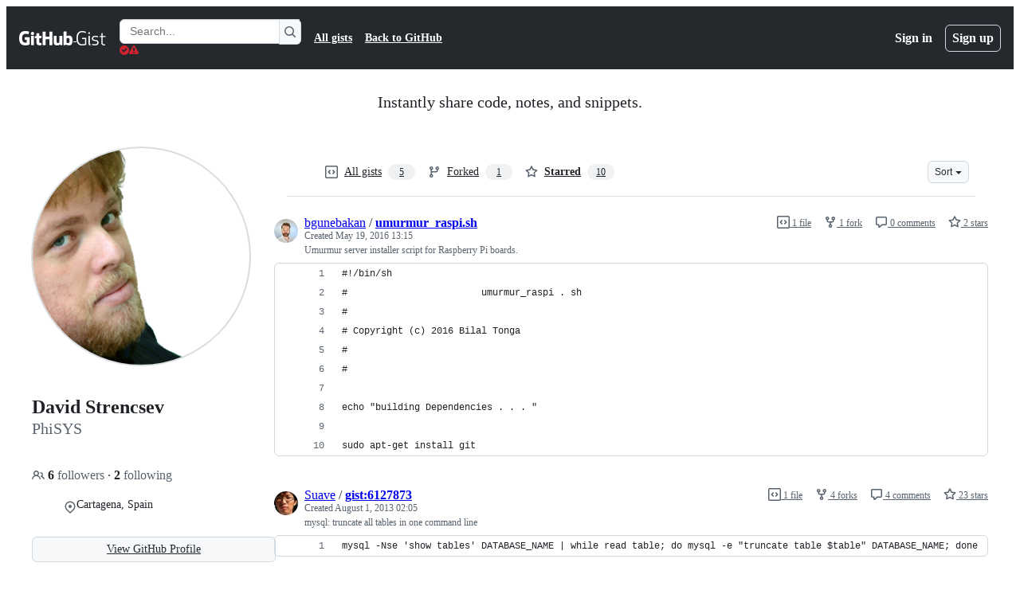

--- FILE ---
content_type: application/javascript
request_url: https://github.githubassets.com/assets/vendors-node_modules_emotion_is-prop-valid_dist_emotion-is-prop-valid_esm_js-node_modules_emo-825c28-cdae255a4bbc.js
body_size: 14211
content:
(globalThis.webpackChunk_github_ui_github_ui=globalThis.webpackChunk_github_ui_github_ui||[]).push([["vendors-node_modules_emotion_is-prop-valid_dist_emotion-is-prop-valid_esm_js-node_modules_emo-825c28"],{2833:e=>{e.exports=function(e,t,r,o){var n=r?r.call(o,e,t):void 0;if(void 0!==n)return!!n;if(e===t)return!0;if("object"!=typeof e||!e||"object"!=typeof t||!t)return!1;var a=Object.keys(e),i=Object.keys(t);if(a.length!==i.length)return!1;for(var s=Object.prototype.hasOwnProperty.bind(t),c=0;c<a.length;c++){var l=a[c];if(!s(l))return!1;var d=e[l],u=t[l];if(!1===(n=r?r.call(o,d,u,l):void 0)||void 0===n&&d!==u)return!1}return!0}},4146:(e,t,r)=>{"use strict";var o=r(44363),n={childContextTypes:!0,contextType:!0,contextTypes:!0,defaultProps:!0,displayName:!0,getDefaultProps:!0,getDerivedStateFromError:!0,getDerivedStateFromProps:!0,mixins:!0,propTypes:!0,type:!0},a={name:!0,length:!0,prototype:!0,caller:!0,callee:!0,arguments:!0,arity:!0},i={$$typeof:!0,compare:!0,defaultProps:!0,displayName:!0,propTypes:!0,type:!0},s={};function c(e){return o.isMemo(e)?i:s[e.$$typeof]||n}s[o.ForwardRef]={$$typeof:!0,render:!0,defaultProps:!0,displayName:!0,propTypes:!0},s[o.Memo]=i;var l=Object.defineProperty,d=Object.getOwnPropertyNames,u=Object.getOwnPropertySymbols,f=Object.getOwnPropertyDescriptor,p=Object.getPrototypeOf,m=Object.prototype;e.exports=function e(t,r,o){if("string"!=typeof r){if(m){var n=p(r);n&&n!==m&&e(t,n,o)}var i=d(r);u&&(i=i.concat(u(r)));for(var s=c(t),h=c(r),g=0;g<i.length;++g){var A=i[g];if(!a[A]&&!(o&&o[A])&&!(h&&h[A])&&!(s&&s[A])){var y=f(r,A);try{l(t,A,y)}catch(e){}}}}return t}},8887:(e,t,r)=>{"use strict";r.d(t,{A:()=>o});let o=function(e){function t(e,t,o){var n=t.trim().split(m);t=n;var a=n.length,i=e.length;switch(i){case 0:case 1:var s=0;for(e=0===i?"":e[0]+" ";s<a;++s)t[s]=r(e,t[s],o).trim();break;default:var c=s=0;for(t=[];s<a;++s)for(var l=0;l<i;++l)t[c++]=r(e[l]+" ",n[s],o).trim()}return t}function r(e,t,r){var o=t.charCodeAt(0);switch(33>o&&(o=(t=t.trim()).charCodeAt(0)),o){case 38:return t.replace(h,"$1"+e.trim());case 58:return e.trim()+t.replace(h,"$1"+e.trim());default:if(0<+r&&0<t.indexOf("\f"))return t.replace(h,(58===e.charCodeAt(0)?"":"$1")+e.trim())}return e+t}function o(e,t,r,a){var i=e+";",s=2*t+3*r+4*a;if(944===s){e=i.indexOf(":",9)+1;var c=i.substring(e,i.length-1).trim();return c=i.substring(0,e).trim()+c+";",1===j||2===j&&n(c,1)?"-webkit-"+c+c:c}if(0===j||2===j&&!n(i,1))return i;switch(s){case 1015:return 97===i.charCodeAt(10)?"-webkit-"+i+i:i;case 951:return 116===i.charCodeAt(3)?"-webkit-"+i+i:i;case 963:return 110===i.charCodeAt(5)?"-webkit-"+i+i:i;case 1009:if(100!==i.charCodeAt(4))break;case 969:case 942:return"-webkit-"+i+i;case 978:return"-webkit-"+i+"-moz-"+i+i;case 1019:case 983:return"-webkit-"+i+"-moz-"+i+"-ms-"+i+i;case 883:if(45===i.charCodeAt(8))return"-webkit-"+i+i;if(0<i.indexOf("image-set(",11))return i.replace(k,"$1-webkit-$2")+i;break;case 932:if(45===i.charCodeAt(4))switch(i.charCodeAt(5)){case 103:return"-webkit-box-"+i.replace("-grow","")+"-webkit-"+i+"-ms-"+i.replace("grow","positive")+i;case 115:return"-webkit-"+i+"-ms-"+i.replace("shrink","negative")+i;case 98:return"-webkit-"+i+"-ms-"+i.replace("basis","preferred-size")+i}return"-webkit-"+i+"-ms-"+i+i;case 964:return"-webkit-"+i+"-ms-flex-"+i+i;case 1023:if(99!==i.charCodeAt(8))break;return"-webkit-box-pack"+(c=i.substring(i.indexOf(":",15)).replace("flex-","").replace("space-between","justify"))+"-webkit-"+i+"-ms-flex-pack"+c+i;case 1005:return f.test(i)?i.replace(u,":-webkit-")+i.replace(u,":-moz-")+i:i;case 1e3:switch(t=(c=i.substring(13).trim()).indexOf("-")+1,c.charCodeAt(0)+c.charCodeAt(t)){case 226:c=i.replace(_,"tb");break;case 232:c=i.replace(_,"tb-rl");break;case 220:c=i.replace(_,"lr");break;default:return i}return"-webkit-"+i+"-ms-"+c+i;case 1017:if(-1===i.indexOf("sticky",9))break;case 975:switch(t=(i=e).length-10,s=(c=(33===i.charCodeAt(t)?i.substring(0,t):i).substring(e.indexOf(":",7)+1).trim()).charCodeAt(0)+(0|c.charCodeAt(7))){case 203:if(111>c.charCodeAt(8))break;case 115:i=i.replace(c,"-webkit-"+c)+";"+i;break;case 207:case 102:i=i.replace(c,"-webkit-"+(102<s?"inline-":"")+"box")+";"+i.replace(c,"-webkit-"+c)+";"+i.replace(c,"-ms-"+c+"box")+";"+i}return i+";";case 938:if(45===i.charCodeAt(5))switch(i.charCodeAt(6)){case 105:return c=i.replace("-items",""),"-webkit-"+i+"-webkit-box-"+c+"-ms-flex-"+c+i;case 115:return"-webkit-"+i+"-ms-flex-item-"+i.replace(v,"")+i;default:return"-webkit-"+i+"-ms-flex-line-pack"+i.replace("align-content","").replace(v,"")+i}break;case 973:case 989:if(45!==i.charCodeAt(3)||122===i.charCodeAt(4))break;case 931:case 953:if(!0===C.test(e))return 115===(c=e.substring(e.indexOf(":")+1)).charCodeAt(0)?o(e.replace("stretch","fill-available"),t,r,a).replace(":fill-available",":stretch"):i.replace(c,"-webkit-"+c)+i.replace(c,"-moz-"+c.replace("fill-",""))+i;break;case 962:if(i="-webkit-"+i+(102===i.charCodeAt(5)?"-ms-"+i:"")+i,211===r+a&&105===i.charCodeAt(13)&&0<i.indexOf("transform",10))return i.substring(0,i.indexOf(";",27)+1).replace(p,"$1-webkit-$2")+i}return i}function n(e,t){var r=e.indexOf(1===t?":":"{"),o=e.substring(0,3!==t?r:10);return r=e.substring(r+1,e.length-1),N(2!==t?o:o.replace(x,"$1"),r,t)}function a(e,t){var r=o(t,t.charCodeAt(0),t.charCodeAt(1),t.charCodeAt(2));return r!==t+";"?r.replace(w," or ($1)").substring(4):"("+t+")"}function i(e,t,r,o,n,a,i,s,l,d){for(var u,f=0,p=t;f<P;++f)switch(u=I[f].call(c,e,p,r,o,n,a,i,s,l,d)){case void 0:case!1:case!0:case null:break;default:p=u}if(p!==t)return p}function s(e){return void 0!==(e=e.prefix)&&(N=null,e?"function"!=typeof e?j=1:(j=2,N=e):j=0),s}function c(e,r){var s=e;if(33>s.charCodeAt(0)&&(s=s.trim()),s=[s],0<P){var c=i(-1,r,s,s,O,S,0,0,0,0);void 0!==c&&"string"==typeof c&&(r=c)}var u=function e(r,s,c,u,f){for(var p,m,h,_,w,v=0,x=0,C=0,k=0,I=0,N=0,E=h=p=0,F=0,M=0,B=0,$=0,z=c.length,V=z-1,D="",H="",G="",W="";F<z;){if(m=c.charCodeAt(F),F===V&&0!==x+k+C+v&&(0!==x&&(m=47===x?10:47),k=C=v=0,z++,V++),0===x+k+C+v){if(F===V&&(0<M&&(D=D.replace(d,"")),0<D.trim().length)){switch(m){case 32:case 9:case 59:case 13:case 10:break;default:D+=c.charAt(F)}m=59}switch(m){case 123:for(p=(D=D.trim()).charCodeAt(0),h=1,$=++F;F<z;){switch(m=c.charCodeAt(F)){case 123:h++;break;case 125:h--;break;case 47:switch(m=c.charCodeAt(F+1)){case 42:case 47:e:{for(E=F+1;E<V;++E)switch(c.charCodeAt(E)){case 47:if(42===m&&42===c.charCodeAt(E-1)&&F+2!==E){F=E+1;break e}break;case 10:if(47===m){F=E+1;break e}}F=E}}break;case 91:m++;case 40:m++;case 34:case 39:for(;F++<V&&c.charCodeAt(F)!==m;);}if(0===h)break;F++}if(h=c.substring($,F),0===p&&(p=(D=D.replace(l,"").trim()).charCodeAt(0)),64===p){switch(0<M&&(D=D.replace(d,"")),m=D.charCodeAt(1)){case 100:case 109:case 115:case 45:M=s;break;default:M=T}if($=(h=e(s,M,h,m,f+1)).length,0<P&&(w=i(3,h,M=t(T,D,B),s,O,S,$,m,f,u),D=M.join(""),void 0!==w&&0===($=(h=w.trim()).length)&&(m=0,h="")),0<$)switch(m){case 115:D=D.replace(b,a);case 100:case 109:case 45:h=D+"{"+h+"}";break;case 107:h=(D=D.replace(g,"$1 $2"))+"{"+h+"}",h=1===j||2===j&&n("@"+h,3)?"@-webkit-"+h+"@"+h:"@"+h;break;default:h=D+h,112===u&&(H+=h,h="")}else h=""}else h=e(s,t(s,D,B),h,u,f+1);G+=h,h=B=M=E=p=0,D="",m=c.charCodeAt(++F);break;case 125:case 59:if(1<($=(D=(0<M?D.replace(d,""):D).trim()).length))switch(0===E&&(45===(p=D.charCodeAt(0))||96<p&&123>p)&&($=(D=D.replace(" ",":")).length),0<P&&void 0!==(w=i(1,D,s,r,O,S,H.length,u,f,u))&&0===($=(D=w.trim()).length)&&(D="\0\0"),p=D.charCodeAt(0),m=D.charCodeAt(1),p){case 0:break;case 64:if(105===m||99===m){W+=D+c.charAt(F);break}default:58!==D.charCodeAt($-1)&&(H+=o(D,p,m,D.charCodeAt(2)))}B=M=E=p=0,D="",m=c.charCodeAt(++F)}}switch(m){case 13:case 10:47===x?x=0:0===1+p&&107!==u&&0<D.length&&(M=1,D+="\0"),0<P*R&&i(0,D,s,r,O,S,H.length,u,f,u),S=1,O++;break;case 59:case 125:if(0===x+k+C+v){S++;break}default:switch(S++,_=c.charAt(F),m){case 9:case 32:if(0===k+v+x)switch(I){case 44:case 58:case 9:case 32:_="";break;default:32!==m&&(_=" ")}break;case 0:_="\\0";break;case 12:_="\\f";break;case 11:_="\\v";break;case 38:0===k+x+v&&(M=B=1,_="\f"+_);break;case 108:if(0===k+x+v+L&&0<E)switch(F-E){case 2:112===I&&58===c.charCodeAt(F-3)&&(L=I);case 8:111===N&&(L=N)}break;case 58:0===k+x+v&&(E=F);break;case 44:0===x+C+k+v&&(M=1,_+="\r");break;case 34:case 39:0===x&&(k=k===m?0:0===k?m:k);break;case 91:0===k+x+C&&v++;break;case 93:0===k+x+C&&v--;break;case 41:0===k+x+v&&C--;break;case 40:0===k+x+v&&(0===p&&(2*I+3*N==533||(p=1)),C++);break;case 64:0===x+C+k+v+E+h&&(h=1);break;case 42:case 47:if(!(0<k+v+C))switch(x){case 0:switch(2*m+3*c.charCodeAt(F+1)){case 235:x=47;break;case 220:$=F,x=42}break;case 42:47===m&&42===I&&$+2!==F&&(33===c.charCodeAt($+2)&&(H+=c.substring($,F+1)),_="",x=0)}}0===x&&(D+=_)}N=I,I=m,F++}if(0<($=H.length)){if(M=s,0<P&&void 0!==(w=i(2,H,M,r,O,S,$,u,f,u))&&0===(H=w).length)return W+H+G;if(H=M.join(",")+"{"+H+"}",0!=j*L){switch(2!==j||n(H,2)||(L=0),L){case 111:H=H.replace(y,":-moz-$1")+H;break;case 112:H=H.replace(A,"::-webkit-input-$1")+H.replace(A,"::-moz-$1")+H.replace(A,":-ms-input-$1")+H}L=0}}return W+H+G}(T,s,r,0,0);return 0<P&&void 0!==(c=i(-2,u,s,s,O,S,u.length,0,0,0))&&(u=c),L=0,S=O=1,u}var l=/^\0+/g,d=/[\0\r\f]/g,u=/: */g,f=/zoo|gra/,p=/([,: ])(transform)/g,m=/,\r+?/g,h=/([\t\r\n ])*\f?&/g,g=/@(k\w+)\s*(\S*)\s*/,A=/::(place)/g,y=/:(read-only)/g,_=/[svh]\w+-[tblr]{2}/,b=/\(\s*(.*)\s*\)/g,w=/([\s\S]*?);/g,v=/-self|flex-/g,x=/[^]*?(:[rp][el]a[\w-]+)[^]*/,C=/stretch|:\s*\w+\-(?:conte|avail)/,k=/([^-])(image-set\()/,S=1,O=1,L=0,j=1,T=[],I=[],P=0,N=null,R=0;return c.use=function e(t){switch(t){case void 0:case null:P=I.length=0;break;default:if("function"==typeof t)I[P++]=t;else if("object"==typeof t)for(var r=0,o=t.length;r<o;++r)e(t[r]);else R=0|!!t}return e},c.set=s,void 0!==e&&s(e),c}},14744:e=>{"use strict";var t=function(e){var t,o,n;return!!(t=e)&&"object"==typeof t&&(o=e,"[object RegExp]"!==(n=Object.prototype.toString.call(o))&&"[object Date]"!==n&&o.$$typeof!==r)},r="function"==typeof Symbol&&Symbol.for?Symbol.for("react.element"):60103;function o(e,t){return!1!==t.clone&&t.isMergeableObject(e)?s(Array.isArray(e)?[]:{},e,t):e}function n(e,t,r){return e.concat(t).map(function(e){return o(e,r)})}function a(e){return Object.keys(e).concat(Object.getOwnPropertySymbols?Object.getOwnPropertySymbols(e).filter(function(t){return Object.propertyIsEnumerable.call(e,t)}):[])}function i(e,t){try{return t in e}catch(e){return!1}}function s(e,r,c){(c=c||{}).arrayMerge=c.arrayMerge||n,c.isMergeableObject=c.isMergeableObject||t,c.cloneUnlessOtherwiseSpecified=o;var l,d,u=Array.isArray(r);return u!==Array.isArray(e)?o(r,c):u?c.arrayMerge(e,r,c):(d={},(l=c).isMergeableObject(e)&&a(e).forEach(function(t){d[t]=o(e[t],l)}),a(r).forEach(function(t){i(e,t)&&!(Object.hasOwnProperty.call(e,t)&&Object.propertyIsEnumerable.call(e,t))||(i(e,t)&&l.isMergeableObject(r[t])?d[t]=(function(e,t){if(!t.customMerge)return s;var r=t.customMerge(e);return"function"==typeof r?r:s})(t,l)(e[t],r[t],l):d[t]=o(r[t],l))}),d)}s.all=function(e,t){if(!Array.isArray(e))throw Error("first argument should be an array");return e.reduce(function(e,r){return s(e,r,t)},{})},e.exports=s},15455:(e,t,r)=>{"use strict";r.d(t,{A:()=>n});var o=/^((children|dangerouslySetInnerHTML|key|ref|autoFocus|defaultValue|defaultChecked|innerHTML|suppressContentEditableWarning|suppressHydrationWarning|valueLink|abbr|accept|acceptCharset|accessKey|action|allow|allowUserMedia|allowPaymentRequest|allowFullScreen|allowTransparency|alt|async|autoComplete|autoPlay|capture|cellPadding|cellSpacing|challenge|charSet|checked|cite|classID|className|cols|colSpan|content|contentEditable|contextMenu|controls|controlsList|coords|crossOrigin|data|dateTime|decoding|default|defer|dir|disabled|disablePictureInPicture|download|draggable|encType|enterKeyHint|form|formAction|formEncType|formMethod|formNoValidate|formTarget|frameBorder|headers|height|hidden|high|href|hrefLang|htmlFor|httpEquiv|id|inputMode|integrity|is|keyParams|keyType|kind|label|lang|list|loading|loop|low|marginHeight|marginWidth|max|maxLength|media|mediaGroup|method|min|minLength|multiple|muted|name|nonce|noValidate|open|optimum|pattern|placeholder|playsInline|poster|preload|profile|radioGroup|readOnly|referrerPolicy|rel|required|reversed|role|rows|rowSpan|sandbox|scope|scoped|scrolling|seamless|selected|shape|size|sizes|slot|span|spellCheck|src|srcDoc|srcLang|srcSet|start|step|style|summary|tabIndex|target|title|translate|type|useMap|value|width|wmode|wrap|about|datatype|inlist|prefix|property|resource|typeof|vocab|autoCapitalize|autoCorrect|autoSave|color|incremental|fallback|inert|itemProp|itemScope|itemType|itemID|itemRef|on|option|results|security|unselectable|accentHeight|accumulate|additive|alignmentBaseline|allowReorder|alphabetic|amplitude|arabicForm|ascent|attributeName|attributeType|autoReverse|azimuth|baseFrequency|baselineShift|baseProfile|bbox|begin|bias|by|calcMode|capHeight|clip|clipPathUnits|clipPath|clipRule|colorInterpolation|colorInterpolationFilters|colorProfile|colorRendering|contentScriptType|contentStyleType|cursor|cx|cy|d|decelerate|descent|diffuseConstant|direction|display|divisor|dominantBaseline|dur|dx|dy|edgeMode|elevation|enableBackground|end|exponent|externalResourcesRequired|fill|fillOpacity|fillRule|filter|filterRes|filterUnits|floodColor|floodOpacity|focusable|fontFamily|fontSize|fontSizeAdjust|fontStretch|fontStyle|fontVariant|fontWeight|format|from|fr|fx|fy|g1|g2|glyphName|glyphOrientationHorizontal|glyphOrientationVertical|glyphRef|gradientTransform|gradientUnits|hanging|horizAdvX|horizOriginX|ideographic|imageRendering|in|in2|intercept|k|k1|k2|k3|k4|kernelMatrix|kernelUnitLength|kerning|keyPoints|keySplines|keyTimes|lengthAdjust|letterSpacing|lightingColor|limitingConeAngle|local|markerEnd|markerMid|markerStart|markerHeight|markerUnits|markerWidth|mask|maskContentUnits|maskUnits|mathematical|mode|numOctaves|offset|opacity|operator|order|orient|orientation|origin|overflow|overlinePosition|overlineThickness|panose1|paintOrder|pathLength|patternContentUnits|patternTransform|patternUnits|pointerEvents|points|pointsAtX|pointsAtY|pointsAtZ|preserveAlpha|preserveAspectRatio|primitiveUnits|r|radius|refX|refY|renderingIntent|repeatCount|repeatDur|requiredExtensions|requiredFeatures|restart|result|rotate|rx|ry|scale|seed|shapeRendering|slope|spacing|specularConstant|specularExponent|speed|spreadMethod|startOffset|stdDeviation|stemh|stemv|stitchTiles|stopColor|stopOpacity|strikethroughPosition|strikethroughThickness|string|stroke|strokeDasharray|strokeDashoffset|strokeLinecap|strokeLinejoin|strokeMiterlimit|strokeOpacity|strokeWidth|surfaceScale|systemLanguage|tableValues|targetX|targetY|textAnchor|textDecoration|textRendering|textLength|to|transform|u1|u2|underlinePosition|underlineThickness|unicode|unicodeBidi|unicodeRange|unitsPerEm|vAlphabetic|vHanging|vIdeographic|vMathematical|values|vectorEffect|version|vertAdvY|vertOriginX|vertOriginY|viewBox|viewTarget|visibility|widths|wordSpacing|writingMode|x|xHeight|x1|x2|xChannelSelector|xlinkActuate|xlinkArcrole|xlinkHref|xlinkRole|xlinkShow|xlinkTitle|xlinkType|xmlBase|xmlns|xmlnsXlink|xmlLang|xmlSpace|y|y1|y2|yChannelSelector|z|zoomAndPan|for|class|autofocus)|(([Dd][Aa][Tt][Aa]|[Aa][Rr][Ii][Aa]|x)-.*))$/;let n=function(e){var t=Object.create(null);return function(r){return void 0===t[r]&&(t[r]=e(r)),t[r]}}(function(e){return o.test(e)||111===e.charCodeAt(0)&&110===e.charCodeAt(1)&&91>e.charCodeAt(2)})},17103:(e,t,r)=>{"use strict";r.d(t,{A:()=>o});let o={animationIterationCount:1,borderImageOutset:1,borderImageSlice:1,borderImageWidth:1,boxFlex:1,boxFlexGroup:1,boxOrdinalGroup:1,columnCount:1,columns:1,flex:1,flexGrow:1,flexPositive:1,flexShrink:1,flexNegative:1,flexOrder:1,gridRow:1,gridRowEnd:1,gridRowSpan:1,gridRowStart:1,gridColumn:1,gridColumnEnd:1,gridColumnSpan:1,gridColumnStart:1,msGridRow:1,msGridRowSpan:1,msGridColumn:1,msGridColumnSpan:1,fontWeight:1,lineHeight:1,opacity:1,order:1,orphans:1,tabSize:1,widows:1,zIndex:1,zoom:1,WebkitLineClamp:1,fillOpacity:1,floodOpacity:1,stopOpacity:1,strokeDasharray:1,strokeDashoffset:1,strokeMiterlimit:1,strokeOpacity:1,strokeWidth:1}},22799:(e,t)=>{"use strict";var r,o=Symbol.for("react.element"),n=Symbol.for("react.portal"),a=Symbol.for("react.fragment"),i=Symbol.for("react.strict_mode"),s=Symbol.for("react.profiler"),c=Symbol.for("react.provider"),l=Symbol.for("react.context"),d=Symbol.for("react.server_context"),u=Symbol.for("react.forward_ref"),f=Symbol.for("react.suspense"),p=Symbol.for("react.suspense_list"),m=Symbol.for("react.memo"),h=Symbol.for("react.lazy"),g=Symbol.for("react.offscreen");function A(e){if("object"==typeof e&&null!==e){var t=e.$$typeof;switch(t){case o:switch(e=e.type){case a:case s:case i:case f:case p:return e;default:switch(e=e&&e.$$typeof){case d:case l:case u:case h:case m:case c:return e;default:return t}}case n:return t}}}r=Symbol.for("react.module.reference"),t.ContextConsumer=l,t.ContextProvider=c,t.Element=o,t.ForwardRef=u,t.Fragment=a,t.Lazy=h,t.Memo=m,t.Portal=n,t.Profiler=s,t.StrictMode=i,t.Suspense=f,t.SuspenseList=p,t.isAsyncMode=function(){return!1},t.isConcurrentMode=function(){return!1},t.isContextConsumer=function(e){return A(e)===l},t.isContextProvider=function(e){return A(e)===c},t.isElement=function(e){return"object"==typeof e&&null!==e&&e.$$typeof===o},t.isForwardRef=function(e){return A(e)===u},t.isFragment=function(e){return A(e)===a},t.isLazy=function(e){return A(e)===h},t.isMemo=function(e){return A(e)===m},t.isPortal=function(e){return A(e)===n},t.isProfiler=function(e){return A(e)===s},t.isStrictMode=function(e){return A(e)===i},t.isSuspense=function(e){return A(e)===f},t.isSuspenseList=function(e){return A(e)===p},t.isValidElementType=function(e){return"string"==typeof e||"function"==typeof e||e===a||e===s||e===i||e===f||e===p||e===g||"object"==typeof e&&null!==e&&(e.$$typeof===h||e.$$typeof===m||e.$$typeof===c||e.$$typeof===l||e.$$typeof===u||e.$$typeof===r||void 0!==e.getModuleId)||!1},t.typeOf=A},34164:(e,t,r)=>{"use strict";function o(){for(var e,t,r=0,o="",n=arguments.length;r<n;r++)(e=arguments[r])&&(t=function e(t){var r,o,n="";if("string"==typeof t||"number"==typeof t)n+=t;else if("object"==typeof t)if(Array.isArray(t)){var a=t.length;for(r=0;r<a;r++)t[r]&&(o=e(t[r]))&&(n&&(n+=" "),n+=o)}else for(o in t)t[o]&&(n&&(n+=" "),n+=o);return n}(e))&&(o&&(o+=" "),o+=t);return o}r.d(t,{$:()=>o})},43842:function(){(function(){"use strict";function e(e){var t=!0,r=!1,o=null,n={text:!0,search:!0,url:!0,tel:!0,email:!0,password:!0,number:!0,date:!0,month:!0,week:!0,time:!0,datetime:!0,"datetime-local":!0};function a(e){return!!e&&e!==document&&"HTML"!==e.nodeName&&"BODY"!==e.nodeName&&"classList"in e&&"contains"in e.classList}function i(e){e.classList.contains("focus-visible")||(e.classList.add("focus-visible"),e.setAttribute("data-focus-visible-added",""))}function s(e){t=!1}function c(){document.addEventListener("mousemove",l),document.addEventListener("mousedown",l),document.addEventListener("mouseup",l),document.addEventListener("pointermove",l),document.addEventListener("pointerdown",l),document.addEventListener("pointerup",l),document.addEventListener("touchmove",l),document.addEventListener("touchstart",l),document.addEventListener("touchend",l)}function l(e){e.target.nodeName&&"html"===e.target.nodeName.toLowerCase()||(t=!1,document.removeEventListener("mousemove",l),document.removeEventListener("mousedown",l),document.removeEventListener("mouseup",l),document.removeEventListener("pointermove",l),document.removeEventListener("pointerdown",l),document.removeEventListener("pointerup",l),document.removeEventListener("touchmove",l),document.removeEventListener("touchstart",l),document.removeEventListener("touchend",l))}document.addEventListener("keydown",function(r){r.metaKey||r.altKey||r.ctrlKey||(a(e.activeElement)&&i(e.activeElement),t=!0)},!0),document.addEventListener("mousedown",s,!0),document.addEventListener("pointerdown",s,!0),document.addEventListener("touchstart",s,!0),document.addEventListener("visibilitychange",function(e){"hidden"===document.visibilityState&&(r&&(t=!0),c())},!0),c(),e.addEventListener("focus",function(e){if(a(e.target)){var r,o,s;(t||(o=(r=e.target).type,"INPUT"===(s=r.tagName)&&n[o]&&!r.readOnly||"TEXTAREA"===s&&!r.readOnly||r.isContentEditable||0))&&i(e.target)}},!0),e.addEventListener("blur",function(e){if(a(e.target)&&(e.target.classList.contains("focus-visible")||e.target.hasAttribute("data-focus-visible-added"))){var t;r=!0,window.clearTimeout(o),o=window.setTimeout(function(){r=!1},100),(t=e.target).hasAttribute("data-focus-visible-added")&&(t.classList.remove("focus-visible"),t.removeAttribute("data-focus-visible-added"))}},!0),e.nodeType===Node.DOCUMENT_FRAGMENT_NODE&&e.host?e.host.setAttribute("data-js-focus-visible",""):e.nodeType===Node.DOCUMENT_NODE&&(document.documentElement.classList.add("js-focus-visible"),document.documentElement.setAttribute("data-js-focus-visible",""))}if("undefined"!=typeof window&&"undefined"!=typeof document){var t;window.applyFocusVisiblePolyfill=e;try{t=new CustomEvent("focus-visible-polyfill-ready")}catch(e){(t=document.createEvent("CustomEvent")).initCustomEvent("focus-visible-polyfill-ready",!1,!1,{})}window.dispatchEvent(t)}"undefined"!=typeof document&&e(document)})()},44363:(e,t,r)=>{"use strict";e.exports=r(22799)},45228:e=>{"use strict";var t=Object.getOwnPropertySymbols,r=Object.prototype.hasOwnProperty,o=Object.prototype.propertyIsEnumerable;e.exports=!function(){try{if(!Object.assign)return!1;var e=new String("abc");if(e[5]="de","5"===Object.getOwnPropertyNames(e)[0])return!1;for(var t={},r=0;r<10;r++)t["_"+String.fromCharCode(r)]=r;var o=Object.getOwnPropertyNames(t).map(function(e){return t[e]});if("0123456789"!==o.join(""))return!1;var n={};if("abcdefghijklmnopqrst".split("").forEach(function(e){n[e]=e}),"abcdefghijklmnopqrst"!==Object.keys(Object.assign({},n)).join(""))return!1;return!0}catch(e){return!1}}()?function(e,n){for(var a,i,s=function(e){if(null==e)throw TypeError("Object.assign cannot be called with null or undefined");return Object(e)}(e),c=1;c<arguments.length;c++){for(var l in a=Object(arguments[c]))r.call(a,l)&&(s[l]=a[l]);if(t){i=t(a);for(var d=0;d<i.length;d++)o.call(a,i[d])&&(s[i[d]]=a[i[d]])}}return s}:Object.assign},45846:(e,t,r)=>{"use strict";r.d(t,{A:()=>i});var o=r(38267),n=r(57304),a=r(49539);let i=o.Ay.div.withConfig({displayName:"Box",componentId:"sc-62in7e-0"})(n.xe,n.yW,n.Il,n.Zp,n.pn,n.Vg,n.Tp,n.PQ,n.G1,n.r7,a.A)},49539:(e,t,r)=>{"use strict";r.d(t,{A:()=>n});var o=r(50402);r(14744);let n=e=>(0,o.Ay)(e.sx)},49716:(e,t,r)=>{"use strict";r.d(t,{m:()=>s});var o=r(11196),n=r(45846),a=r(96540),i=r(74848);let s=(0,a.forwardRef)(function(e,t){return(0,i.jsx)(n.A,{as:o.m,ref:t,...e})});s.__SLOT__=o.m.__SLOT__},57304:(e,t,r)=>{"use strict";r.d(t,{G1:()=>u.G,Il:()=>i.I,Jt:()=>o.Jt,NW:()=>m.NW,PQ:()=>l.P,Tp:()=>d.T,Vg:()=>c.V,Vy:()=>h,XC:()=>m.XC,Zp:()=>n.Z,Zz:()=>o.Zz,i9:()=>m.i9,pn:()=>s.p,qU:()=>o.qU,r7:()=>p.r,xe:()=>f.xe,yW:()=>a.y});var o=r(49236),n=r(75447),a=r(77638),i=r(3962),s=r(58523),c=r(96069),l=r(84995),d=r(43581),u=r(59756),f=r(89165),p=r(42049),m=r(38144);n.A.width,n.A.height,n.A.minWidth,n.A.minHeight,n.A.maxWidth,n.A.maxHeight,n.A.size,n.A.verticalAlign;var h=n.A.display;n.A.overflow,n.A.overflowX,n.A.overflowY,a.A.opacity,i.A.fontSize,i.A.fontFamily,i.A.fontWeight,i.A.lineHeight,i.A.textAlign,i.A.fontStyle,i.A.letterSpacing,s.A.alignItems,s.A.alignContent,s.A.justifyItems,s.A.justifyContent,s.A.flexWrap,s.A.flexDirection,s.A.flex,s.A.flexGrow,s.A.flexShrink,s.A.flexBasis,s.A.justifySelf,s.A.alignSelf,s.A.order,c.A.gridGap,c.A.gridColumnGap,c.A.gridRowGap,c.A.gridColumn,c.A.gridRow,c.A.gridAutoFlow,c.A.gridAutoColumns,c.A.gridAutoRows,c.A.gridTemplateColumns,c.A.gridTemplateRows,c.A.gridTemplateAreas,c.A.gridArea,l.A.borderWidth,l.A.borderStyle,l.A.borderColor,l.A.borderTop,l.A.borderRight,l.A.borderBottom,l.A.borderLeft,l.A.borderRadius,d.A.backgroundImage,d.A.backgroundSize,d.A.backgroundPosition,d.A.backgroundRepeat,u.A.zIndex,u.A.top,u.A.right,u.A.bottom,u.A.left},61669:e=>{e.exports=function(e){var t=typeof e;return!!e&&("object"==t||"function"==t)}},62383:(e,t,r)=>{e=r.nmd(e);var o,n,a="[object Map]",i="[object Promise]",s="[object Set]",c="[object WeakMap]",l="[object DataView]",d=/^\[object .+?Constructor\]$/,u="object"==typeof r.g&&r.g&&r.g.Object===Object&&r.g,f="object"==typeof self&&self&&self.Object===Object&&self,p=u||f||Function("return this")(),m=t&&!t.nodeType&&t,h=m&&e&&!e.nodeType&&e,g=h&&h.exports===m,A=Function.prototype,y=Object.prototype,_=p["__core-js_shared__"],b=function(){var e=/[^.]+$/.exec(_&&_.keys&&_.keys.IE_PROTO||"");return e?"Symbol(src)_1."+e:""}(),w=A.toString,v=y.hasOwnProperty,x=y.toString,C=RegExp("^"+w.call(v).replace(/[\\^$.*+?()[\]{}|]/g,"\\$&").replace(/hasOwnProperty|(function).*?(?=\\\()| for .+?(?=\\\])/g,"$1.*?")+"$"),k=g?p.Buffer:void 0,S=y.propertyIsEnumerable,O=k?k.isBuffer:void 0,L=(o=Object.keys,n=Object,function(e){return o(n(e))}),j=z(p,"DataView"),T=z(p,"Map"),I=z(p,"Promise"),P=z(p,"Set"),N=z(p,"WeakMap"),R=!S.call({valueOf:1},"valueOf"),E=D(j),F=D(T),M=D(I),B=D(P),$=D(N);function z(e,t){var r,o=null==e?void 0:e[t];return!(!q(o)||(r=o,b&&b in r))&&(U(o)||function(e){var t=!1;if(null!=e&&"function"!=typeof e.toString)try{t=!!(e+"")}catch(e){}return t}(o)?C:d).test(D(o))?o:void 0}var V=function(e){return x.call(e)};function D(e){if(null!=e){try{return w.call(e)}catch(e){}try{return e+""}catch(e){}}return""}(j&&V(new j(new ArrayBuffer(1)))!=l||T&&V(new T)!=a||I&&V(I.resolve())!=i||P&&V(new P)!=s||N&&V(new N)!=c)&&(V=function(e){var t=x.call(e),r="[object Object]"==t?e.constructor:void 0,o=r?D(r):void 0;if(o)switch(o){case E:return l;case F:return a;case M:return i;case B:return s;case $:return c}return t});var H=Array.isArray;function G(e){var t;return null!=e&&"number"==typeof(t=e.length)&&t>-1&&t%1==0&&t<=0x1fffffffffffff&&!U(e)}var W=O||function(){return!1};function U(e){var t=q(e)?x.call(e):"";return"[object Function]"==t||"[object GeneratorFunction]"==t}function q(e){var t=typeof e;return!!e&&("object"==t||"function"==t)}e.exports=function(e){if(G(e)&&(H(e)||"string"==typeof e||"function"==typeof e.splice||W(e)||(r=t=e)&&"object"==typeof r&&G(t)&&v.call(e,"callee")&&(!S.call(e,"callee")||"[object Arguments]"==x.call(e))))return!e.length;var t,r,o,n=V(e);if(n==a||n==s)return!e.size;if(R||(o=e&&e.constructor,e===("function"==typeof o&&o.prototype||y)))return!L(e).length;for(var i in e)if(v.call(e,i))return!1;return!0}},65729:(e,t,r)=>{"use strict";r.d(t,{z:()=>p});var o=r(56833),n=r(38267),a=r(49539),i=r(45846),s=r(96540),c=r(74848);let l=(0,n.Ay)(o.z).withConfig({shouldForwardProp:e=>"sx"!==e}).withConfig({displayName:"PageHeader__StyledPageHeader",componentId:"sc-1g9symn-0"})(["",""],a.A),d=s.forwardRef(({as:e,...t},r)=>(0,c.jsx)(l,{...t,...e?{forwardedAs:e}:{},ref:r}));function u({sx:e,...t}){let r={};if(e){let{fontSize:t,lineHeight:o,fontWeight:n}=e;t&&(r["--custom-font-size"]=t),o&&(r["--custom-line-height"]=o),n&&(r["--custom-font-weight"]=n)}return(0,c.jsx)(i.A,{...t,as:o.z.Title,style:r,sx:e})}let f=(0,n.Ay)(o.z.TitleArea).withConfig({shouldForwardProp:e=>"sx"!==e}).withConfig({displayName:"PageHeader__PageHeaderTitleArea",componentId:"sc-1g9symn-1"})(["",""],a.A),p=Object.assign(d,{Actions:function({sx:e,...t}){let r={};if(e){let{height:t}=e;t&&(r["--custom-height"]=t)}return(0,c.jsx)(i.A,{...t,as:o.z.Actions,style:r,sx:e})},ContextArea:o.z.ContextArea,ParentLink:o.z.ParentLink,ContextBar:o.z.ContextBar,TitleArea:f,ContextAreaActions:o.z.ContextAreaActions,LeadingAction:o.z.LeadingAction,Breadcrumbs:o.z.Breadcrumbs,LeadingVisual:o.z.LeadingVisual,Title:({as:e,...t})=>(0,c.jsx)(u,{...t,...e?{forwardedAs:e}:{}}),TrailingVisual:o.z.TrailingVisual,Description:o.z.Description,TrailingAction:o.z.TrailingAction})},85203:(e,t,r)=>{"use strict";r.d(t,{l:()=>u});var o=r(15220),n=r(45846),a=r(96540),i=r(74848);let s=(0,a.forwardRef)(function(e,t){return(0,i.jsx)(n.A,{as:o.l,ref:t,...e})}),c=(0,a.forwardRef)(function(e,t){return(0,i.jsx)(n.A,{as:o.l.Header,ref:t,...e})}),l=(0,a.forwardRef)(function(e,t){return(0,i.jsx)(n.A,{as:o.l.Body,ref:t,...e})}),d=(0,a.forwardRef)(function(e,t){return(0,i.jsx)(n.A,{as:o.l.Footer,ref:t,...e})}),u=Object.assign(s,{Buttons:o.l.Buttons,Header:c,Body:l,Footer:d})},87448:(e,t,r)=>{"use strict";r.d(t,{lF:()=>G,Wy:()=>q,eu:()=>Z,cA:()=>k,az:()=>o.A,BI:()=>er,$n:()=>ea,$c:()=>eh,Hx:()=>eA,MJ:()=>e_,DZ:()=>eS,K0:()=>ej,JU:()=>eP,N_:()=>eE,z9:()=>eM,zY:()=>eZ.z,Mx:()=>eJ,Iz:()=>e6,y$:()=>te,EY:()=>ti,ks:()=>tm,TM:()=>tl,NP:()=>C,Kf:()=>ty,ou:()=>tv,m_:()=>t_.m,PA:()=>tC,Ou:()=>tj,h1:()=>p,sx:()=>L.A,yB:()=>n.J,DP:()=>S});var o=r(45846),n=r(8205),a=r(36988),i=r(80360),s=r(96540),c=r(40961),l=r(38267),d=r(565),u=r(49021),f=r(36293),p=r(14744),m=r(74848);let h=s.createContext({setColorMode:()=>null,setDayScheme:()=>null,setNightScheme:()=>null}),g=({children:e,...t})=>{let{theme:r,colorMode:o,dayScheme:n,nightScheme:a}=A(),i=t.theme??r??d.A,g=(0,u.B)(),{resolvedServerColorMode:b}=(e=>{try{let t=document.getElementById(`__PRIMER_DATA_${e}__`)?.textContent;if(t)return JSON.parse(t)}catch(e){}return{}})(g),w=s.useRef(b),[v,x]=(0,f.N)(t.colorMode??o??"day"),[C,k]=(0,f.N)(t.dayScheme??n??"light"),[S,O]=(0,f.N)(t.nightScheme??a??"dark"),L=function(){let[e,t]=s.useState(y);return s.useEffect(()=>{let e=window?.matchMedia?.("(prefers-color-scheme: dark)");function r(e){return e?"night":"day"}function o(e){t(r(e.matches))}if(e){if(t(r(e.matches)),void 0!==e.addEventListener)return e.addEventListener("change",o),function(){e.removeEventListener("change",o)};if(void 0!==e.addListener)return e.addListener(o),function(){e.removeListener(o)}}},[]),e}(),j=w.current||_(v,L),T=function(e,t,r){switch(e){case"day":case"light":return t;case"dark":case"night":return r}}(j,C,S),{resolvedTheme:I,resolvedColorScheme:P}=s.useMemo(()=>(function(e,t){if(!e.colorSchemes)return{resolvedTheme:e,resolvedColorScheme:void 0};if(!e.colorSchemes[t]){console.error(`\`${t}\` scheme not defined in \`theme.colorSchemes\``);let r=Object.keys(e.colorSchemes)[0];return{resolvedTheme:p(e,e.colorSchemes[r]),resolvedColorScheme:r}}return{resolvedTheme:p(e,e.colorSchemes[t]),resolvedColorScheme:t}})(i,T),[i,T]);return s.useEffect(function(){let e=_(v,L);w.current&&(w.current!==e&&window.setTimeout(()=>{c.flushSync(()=>{x(e)}),x(v)}),w.current=null)},[v,L,x]),(0,m.jsx)(h.Provider,{value:{theme:I,colorScheme:T,colorMode:v,resolvedColorMode:j,resolvedColorScheme:P,dayScheme:C,nightScheme:S,setColorMode:x,setDayScheme:k,setNightScheme:O},children:(0,m.jsxs)(l.NP,{theme:I,children:[e,t.preventSSRMismatch?(0,m.jsx)("script",{type:"application/json",id:`__PRIMER_DATA_${g}__`,dangerouslySetInnerHTML:{__html:JSON.stringify({resolvedServerColorMode:j})}}):null]})})};function A(){return s.useContext(h)}function y(){return"undefined"!=typeof window&&window.matchMedia?.("(prefers-color-scheme: dark)")?.matches?"night":"day"}function _(e,t){return"auto"===e?t:e}var b=r(34164);r(43842);let w=(0,l.DU)(["*{box-sizing:border-box;}body{margin:0;}table{border-collapse:collapse;}[data-color-mode='light'] input{color-scheme:light;}[data-color-mode='dark'] input{color-scheme:dark;}@media (prefers-color-scheme:light){[data-color-mode='auto'][data-light-theme*='light']{color-scheme:light;}}@media (prefers-color-scheme:dark){[data-color-mode='auto'][data-dark-theme*='dark']{color-scheme:dark;}}[role='button']:focus:not(:focus-visible):not(:global(.focus-visible)),[role='tabpanel'][tabindex='0']:focus:not(:focus-visible):not(:global(.focus-visible)),button:focus:not(:focus-visible):not(:global(.focus-visible)),summary:focus:not(:focus-visible):not(:global(.focus-visible)),a:focus:not(:focus-visible):not(:global(.focus-visible)){outline:none;box-shadow:none;}[tabindex='0']:focus:not(:focus-visible):not(:global(.focus-visible)),details-dialog:focus:not(:focus-visible):not(:global(.focus-visible)){outline:none;}.BaseStyles{font-family:var(--BaseStyles-fontFamily,var(--fontStack-system));line-height:var(--BaseStyles-lineHeight,1.5);color:var(--BaseStyles-fgColor,var(--fgColor-default));&:has([data-color-mode='light']){input &{color-scheme:light;}}&:has([data-color-mode='dark']){input &{color-scheme:dark;}}:where(a:not([class*='prc-']):not([class*='PRC-']):not([class*='Primer_Brand__'])){color:var(--fgColor-accent,var(--color-accent-fg));text-decoration:none;&:hover{text-decoration:underline;}}}"]);function v({children:e,color:t,fontFamily:r,lineHeight:o,className:n,as:a="div",style:i,...s}){let{colorMode:c,colorScheme:l,dayScheme:d,nightScheme:u}=A();return(0,m.jsxs)(a,{className:(0,b.$)("BaseStyles",n),"data-portal-root":!0,"data-color-mode":"auto"===c?"auto":l?.includes("dark")?"dark":"light","data-light-theme":d,"data-dark-theme":u,style:{"--BaseStyles-fgColor":t,"--BaseStyles-fontFamily":r,"--BaseStyles-lineHeight":o,...i},...s,children:[(0,m.jsx)(w,{colorScheme:l?.includes("dark")?"dark":"light"}),e]})}var x=r(88079);let C=({children:e,...t})=>(0,x.u)("primer_react_use_styled_react_theming")?(0,m.jsx)(g,{...t,children:e}):(0,m.jsx)(a.NP,{...t,children:e}),k=({children:e,...t})=>(0,x.u)("primer_react_use_styled_react_theming")?(0,m.jsx)(v,{...t,children:e}):(0,m.jsx)(i.A,{...t,children:e}),S=()=>{let e=(0,x.u)("primer_react_use_styled_react_theming"),t=A(),r=(0,a.DP)();return e?t:r};var O=r(5524),L=r(49539);let j=(0,l.Ay)(O.l).withConfig({shouldForwardProp:e=>"sx"!==e}).withConfig({displayName:"ActionList__StyledActionList",componentId:"sc-hw2362-0"})(["",""],L.A),T=s.forwardRef(function({as:e,...t},r){return(0,m.jsx)(j,{ref:r,...t,...e?{forwardedAs:e}:{}})}),I=(0,l.Ay)(O.l.LinkItem).withConfig({shouldForwardProp:e=>"sx"!==e}).withConfig({displayName:"ActionList__StyledActionListLinkItem",componentId:"sc-hw2362-1"})(["",""],L.A),P=s.forwardRef(({children:e,as:t,...r},o)=>(0,m.jsx)(I,{ref:o,...r,...t?{forwardedAs:t}:{},children:e}));P.displayName="ActionList.LinkItem";let N=(0,l.Ay)(O.l.TrailingAction).withConfig({shouldForwardProp:e=>"sx"!==e}).withConfig({displayName:"ActionList__StyledActionListTrailingAction",componentId:"sc-hw2362-2"})(["",""],L.A),R=s.forwardRef((e,t)=>{let{as:r,...o}=e;return(0,m.jsx)(N,{...o,...r?{forwardedAs:r}:{},ref:t})}),E=(0,l.Ay)(O.l.Item).withConfig({shouldForwardProp:e=>"sx"!==e}).withConfig({displayName:"ActionList__StyledActionListItem",componentId:"sc-hw2362-3"})(["",""],L.A),F=s.forwardRef(({children:e,as:t,...r},o)=>(0,m.jsx)(E,{ref:o,...r,...t?{forwardedAs:t}:{},children:e})),M=(0,l.Ay)(O.l.Group).withConfig({shouldForwardProp:e=>"sx"!==e}).withConfig({displayName:"ActionList__StyledActionListGroup",componentId:"sc-hw2362-4"})(["",""],L.A),B=({children:e,as:t,...r})=>(0,m.jsx)(M,{...r,...t?{forwardedAs:t}:{},children:e});B.displayName="ActionList.Group";let $=(0,l.Ay)(O.l.Divider).withConfig({shouldForwardProp:e=>"sx"!==e}).withConfig({displayName:"ActionList__ActionListDivider",componentId:"sc-hw2362-5"})(["",""],L.A),z=(0,l.Ay)(O.l.LeadingVisual).withConfig({shouldForwardProp:e=>"sx"!==e}).withConfig({displayName:"ActionList__StyledActionListLeadingVisual",componentId:"sc-hw2362-6"})(["",""],L.A),V=({children:e,as:t,...r})=>(0,m.jsx)(z,{...r,...t?{forwardedAs:t}:{},children:e});V.displayName="ActionList.LeadingVisual";let D=(0,l.Ay)(O.l.TrailingVisual).withConfig({shouldForwardProp:e=>"sx"!==e}).withConfig({displayName:"ActionList__StyledActionListTrailingVisual",componentId:"sc-hw2362-7"})(["",""],L.A),H=({children:e,as:t,...r})=>(0,m.jsx)(D,{...r,...t?{forwardedAs:t}:{},children:e});H.displayName="ActionList.TrailingVisual";let G=Object.assign(T,{Item:F,LinkItem:P,Group:B,GroupHeading:O.l.GroupHeading,Divider:$,Description:O.l.Description,LeadingVisual:V,TrailingVisual:H,Heading:O.l.Heading,TrailingAction:R});F.__SLOT__=O.l.Item.__SLOT__,P.__SLOT__=O.l.LinkItem.__SLOT__,B.__SLOT__=O.l.Group.__SLOT__,$.__SLOT__=O.l.Divider.__SLOT__,V.__SLOT__=O.l.LeadingVisual.__SLOT__,H.__SLOT__=O.l.TrailingVisual.__SLOT__,R.__SLOT__=O.l.TrailingAction.__SLOT__;var W=r(94236);let U=(0,l.Ay)(W.W.Overlay).withConfig({shouldForwardProp:e=>"sx"!==e}).withConfig({displayName:"ActionMenu__ActionMenuOverlay",componentId:"sc-w5s60e-0"})(["",""],L.A),q=Object.assign(W.W,{Button:W.W.Button,Anchor:W.W.Anchor,Overlay:U,Divider:W.W.Divider});U.__SLOT__=W.W.Overlay.__SLOT__;var X=r(55213);let K=(0,l.Ay)(X.A.Overlay).withConfig({shouldForwardProp:e=>"sx"!==e}).withConfig({displayName:"Autocomplete__AutocompleteOverlay",componentId:"sc-j8ax2e-0"})(["",""],L.A),Y=(0,l.Ay)(X.A.Input).withConfig({shouldForwardProp:e=>"sx"!==e}).withConfig({displayName:"Autocomplete__AutocompleteInput",componentId:"sc-j8ax2e-1"})(["",""],L.A);Object.assign(X.A,{Context:X.A.Context,Input:Y,Menu:X.A.Menu,Overlay:K}),K.__SLOT__=X.A.Overlay.__SLOT__;var J=r(51790);let Z=(0,s.forwardRef)(function(e,t){return(0,m.jsx)(o.A,{as:J.A,ref:t,...e})});var Q=r(76662);let ee=(0,l.Ay)(Q.A).withConfig({shouldForwardProp:e=>"sx"!==e}).withConfig({displayName:"Breadcrumbs__BreadcrumbsImpl",componentId:"sc-1qj8pw-0"})(["",""],L.A),et=(0,l.Ay)(Q.A.Item).withConfig({shouldForwardProp:e=>"sx"!==e}).withConfig({displayName:"Breadcrumbs__StyledBreadcrumbsItem",componentId:"sc-1qj8pw-1"})(["",""],L.A),er=Object.assign(ee,{Item:function({as:e,...t}){return(0,m.jsx)(et,{...t,...e?{forwardedAs:e}:{}})}});var eo=r(21373);let en=(0,l.Ay)(eo.Q).withConfig({shouldForwardProp:e=>"sx"!==e}).withConfig({displayName:"Button__StyledButtonComponent",componentId:"sc-vqy3e4-0"})(["",""],L.A),ea=(0,s.forwardRef)(({as:e,sx:t,style:r,...o},n)=>{let{block:a,size:i="medium",leadingVisual:s,trailingVisual:c,trailingAction:l}=o,d={},u={...r||{}};if(null!==t&&Object.keys(t||{}).length>0){d=ei({block:a,size:i,leadingVisual:s,trailingVisual:c,trailingAction:l},t);let{color:e}=t;e&&(u["--button-color"]=e)}return(0,m.jsx)(en,{style:u,sx:d,ref:n,...o,...e?{forwardedAs:e}:{}})});function ei(e,t){let r=`[data-size="${e.size}"]`,o=e.block?'[data-block="block"]':"",n=e.leadingVisual||e.trailingVisual||e.trailingAction?"":"[data-no-visuals]",a=`&${r}${o}${n}`,i={};return t&&(i[a]=t),i}ea.displayName="Button",ea.__SLOT__=eo.Q.__SLOT__;var es=r(46720);(0,s.forwardRef)(function(e,t){return(0,m.jsx)(o.A,{as:es.A,ref:t,...e})}).__SLOT__=es.A.__SLOT__;var ec=r(64451);let el=e=>(0,m.jsx)(o.A,{as:ec.A,...e}),ed=e=>(0,m.jsx)(o.A,{as:ec.A.Label,...e}),eu=e=>(0,m.jsx)(o.A,{as:ec.A.Caption,...e}),ef=e=>(0,m.jsx)(o.A,{as:ec.A.Validation,...e});Object.assign(el,{Label:ed,Caption:eu,Validation:ef}),el.__SLOT__=ec.A.__SLOT__,ed.__SLOT__=ec.A.Label.__SLOT__,eu.__SLOT__=ec.A.Caption.__SLOT__,ef.__SLOT__=ec.A.Validation.__SLOT__;var ep=r(12996);(0,l.Ay)(ep.A).withConfig({shouldForwardProp:e=>"sx"!==e}).withConfig({displayName:"CircleBadge",componentId:"sc-1u7lp3v-0"})(["",""],L.A);var em=r(67955);let eh=(0,s.forwardRef)(function(e,t){return(0,m.jsx)(o.A,{as:em.A,ref:t,...e})});r(85203);var eg=r(72511);let eA=(0,l.Ay)(eg.A).withConfig({shouldForwardProp:e=>"sx"!==e}).withConfig({displayName:"Flash",componentId:"sc-413izo-0"})(["",""],L.A);var ey=r(86877);let e_=Object.assign((0,l.Ay)(ey.A).withConfig({shouldForwardProp:e=>"sx"!==e}).withConfig({displayName:"FormControl__FormControlImpl",componentId:"sc-1642wfe-0"})(["",""],L.A),{__SLOT__:ey.A.__SLOT__,Caption:ey.A.Caption,LeadingVisual:ey.A.LeadingVisual,Validation:ey.A.Validation,Label:ey.A.Label});var eb=r(4355);let ew=(0,s.forwardRef)(function(e,t){return(0,m.jsx)(o.A,{as:eb.A,ref:t,...e})}),ev=(0,s.forwardRef)(({as:e,...t},r)=>(0,m.jsx)(ew,{...t,...e?{forwardedAs:e}:{},ref:r})),ex=(0,s.forwardRef)(function(e,t){return(0,m.jsx)(o.A,{as:eb.A.Item,ref:t,...e})}),eC=(0,s.forwardRef)(function(e,t){return(0,m.jsx)(o.A,{as:eb.A.Link,ref:t,...e})});Object.assign(ev,{Item:ex,Link:(0,s.forwardRef)(({as:e,...t},r)=>(0,m.jsx)(eC,{...t,...e?{forwardedAs:e}:{},ref:r}))});var ek=r(81960);let eS=(0,l.Ay)(ek.A).withConfig({shouldForwardProp:e=>"sx"!==e}).withConfig({displayName:"Heading",componentId:"sc-1vc165i-0"})(["",""],L.A);var eO=r(26108);let eL=(0,l.Ay)(eO.K).withConfig({shouldForwardProp:e=>"sx"!==e}).withConfig({displayName:"IconButton__StyledIconButton",componentId:"sc-i53dt6-0"})(["",""],L.A),ej=(0,s.forwardRef)(({as:e,sx:t,...r},o)=>{let n=t,{size:a="medium"}=r;return null!=t&&Object.keys(t).length>0&&(n=ei({size:a},t)),(0,m.jsx)(eL,{sx:n,...r,...e?{forwardedAs:e}:{},ref:o})});ej.__SLOT__=eO.K.__SLOT__;var eT=r(26607);let eI=(0,l.Ay)(eT.A).withConfig({shouldForwardProp:e=>"sx"!==e}).withConfig({displayName:"Label__StyledLabel",componentId:"sc-1cpass9-0"})(["",""],L.A),eP=(0,s.forwardRef)(({as:e,...t},r)=>(0,m.jsx)(eI,{...t,...e?{forwardedAs:e}:{},ref:r}));var eN=r(57352);let eR=(0,l.Ay)(eN.A).withConfig({shouldForwardProp:e=>"sx"!==e}).withConfig({displayName:"Link__StyledLink",componentId:"sc-1syctfj-0"})(["",""],L.A),eE=(0,s.forwardRef)(({as:e,...t},r)=>(0,m.jsx)(eR,{...t,...e?{forwardedAs:e}:{},ref:r}));var eF=r(73077);let eM=(0,l.Ay)(eF.z).withConfig({shouldForwardProp:e=>"sx"!==e}).withConfig({displayName:"LinkButton",componentId:"sc-1v6zkmg-0"})(["",""],L.A);var eB=r(61864);let e$=(0,l.Ay)(eB.c).withConfig({shouldForwardProp:e=>"sx"!==e}).withConfig({displayName:"NavList__StyledNavListImpl",componentId:"sc-86jrwg-0"})(["",""],L.A),ez=(0,s.forwardRef)(function({as:e,...t},r){return(0,m.jsx)(e$,{ref:r,...e?{forwardedAs:e}:{},...t})}),eV=(0,l.Ay)(eB.c.Item).withConfig({shouldForwardProp:e=>"sx"!==e}).withConfig({displayName:"NavList__StyledNavListItem",componentId:"sc-86jrwg-1"})(["",""],L.A),eD=(0,s.forwardRef)(({as:e,...t},r)=>(0,m.jsx)(eV,{...t,...e?{forwardedAs:e}:{},ref:r})),eH=(0,l.Ay)(eB.c.LeadingVisual).withConfig({shouldForwardProp:e=>"sx"!==e}).withConfig({displayName:"NavList__StyledNavListLeadingVisual",componentId:"sc-86jrwg-2"})(["",""],L.A),eG=(0,s.forwardRef)(({as:e,...t},r)=>(0,m.jsx)(eH,{...t,...e?{forwardedAs:e}:{},ref:r}));eG.__SLOT__=eB.c.LeadingVisual.__SLOT__,Object.assign(ez,{Item:eD,Group:eB.c.Group,GroupHeading:eB.c.GroupHeading,LeadingVisual:eG,SubNav:eB.c.SubNav,Divider:eB.c.Divider,TrailingVisual:eB.c.TrailingVisual,TrailingAction:eB.c.TrailingAction,GroupExpand:eB.c.GroupExpand});var eW=r(63307);(0,l.Ay)(eW.Ay).withConfig({shouldForwardProp:e=>"sx"!==e}).withConfig({displayName:"Overlay",componentId:"sc-tjbd74-0"})(["",""],L.A);var eU=r(96628);let eq=l.Ay.div.withConfig({displayName:"PageLayout__Wrapper",componentId:"sc-pjybtc-0"})(["",""],L.A),eX=s.forwardRef((e,t)=>(0,m.jsx)(eq,{as:eU.M,ref:t,...e})),eK=s.forwardRef((e,t)=>(0,m.jsx)(eq,{as:eU.M.Content,ref:t,...e})),eY=s.forwardRef((e,t)=>(0,m.jsx)(eq,{as:eU.M.Pane,ref:t,...e})),eJ=Object.assign(eX,{__SLOT__:eU.M.__SLOT__,Content:eK,Header:eU.M.Header,Pane:eY,Footer:eU.M.Footer});eK.__SLOT__=eU.M.Content.__SLOT__,eY.__SLOT__=eU.M.Pane.__SLOT__;var eZ=r(65729),eQ=r(15837);let e0=e=>(0,m.jsx)(o.A,{as:eQ.A,...e}),e1=e=>(0,m.jsx)(o.A,{as:eQ.A.Label,...e}),e2=e=>(0,m.jsx)(o.A,{as:eQ.A.Caption,...e}),e4=e=>(0,m.jsx)(o.A,{as:eQ.A.Validation,...e});Object.assign(e0,{Label:e1,Caption:e2,Validation:e4}),e0.__SLOT__=eQ.A.__SLOT__,e1.__SLOT__=eQ.A.Label.__SLOT__,e2.__SLOT__=eQ.A.Caption.__SLOT__,e4.__SLOT__=eQ.A.Validation.__SLOT__;var e3=r(59121);let e5=e=>(0,m.jsx)(o.A,{as:e3.I.Button,...e}),e9=e=>(0,m.jsx)(o.A,{as:e3.I.IconButton,...e}),e6=Object.assign(e=>(0,m.jsx)(o.A,{as:e3.I,...e}),{__SLOT__:e3.I.__SLOT__,Button:e5,IconButton:e9});e5.__SLOT__=e3.I.Button.__SLOT__,e9.__SLOT__=e3.I.IconButton.__SLOT__;var e8=r(96296);(0,l.Ay)(e8.A).withConfig({shouldForwardProp:e=>"sx"!==e}).withConfig({displayName:"Select__StyledSelect",componentId:"sc-1pyiuc8-0"})(["",""],L.A);var e7=r(69726);let te=(0,l.Ay)(e7.A).withConfig({shouldForwardProp:e=>"sx"!==e}).withConfig({displayName:"Spinner",componentId:"sc-jbw2a0-0"})(["",""],L.A);var tt=r(75300);let tr=(0,s.forwardRef)(function(e,t){return(0,m.jsx)(o.A,{as:tt.A,ref:t,...e})}),to=(0,s.forwardRef)(function(e,t){return(0,m.jsx)(o.A,{as:tt.A.Link,ref:t,...e})});Object.assign(tr,{__SLOT__:tt.A.__SLOT__,Link:to}),to.__SLOT__=tt.A.Link.__SLOT__;var tn=r(98552);let ta=(0,l.Ay)(tn.A).withConfig({shouldForwardProp:e=>"sx"!==e}).withConfig({displayName:"Text__StyledText",componentId:"sc-1klmep6-0"})(["",""],L.A),ti=(0,s.forwardRef)(({as:e,...t},r)=>(0,m.jsx)(ta,{...t,...e?{forwardedAs:e}:{},ref:r}));var ts=r(4175);let tc=(0,l.Ay)(ts.Ay).withConfig({shouldForwardProp:e=>"sx"!==e}).withConfig({displayName:"Textarea__StyledTextarea",componentId:"sc-40d1gp-0"})(["",""],L.A),tl=(0,s.forwardRef)(({as:e,...t},r)=>(0,m.jsx)(tc,{...t,...e?{forwardedAs:e}:{},ref:r}));var td=r(99511);let tu=(0,l.Ay)(td.A).withConfig({shouldForwardProp:e=>"sx"!==e}).withConfig({displayName:"TextInput__StyledTextInput",componentId:"sc-ttxlvl-0"})(["",""],L.A),tf=(0,s.forwardRef)(({as:e,...t},r)=>(0,m.jsx)(tu,{ref:r,...t,...e?{forwardedAs:e}:{}})),tp=(0,l.Ay)(td.A.Action).withConfig({shouldForwardProp:e=>"sx"!==e}).withConfig({displayName:"TextInput__TextInputAction",componentId:"sc-ttxlvl-1"})(["",""],L.A),tm=Object.assign(tf,{__SLOT__:td.A.__SLOT__,Action:tp});tp.displayName="TextInputAction",tf.displayName="TextInput";var th=r(35073);let tg=(0,s.forwardRef)(function(e,t){return(0,m.jsx)(o.A,{as:th.A,ref:t,...e})}),tA=(0,s.forwardRef)(function(e,t){return(0,m.jsx)(o.A,{as:th.A.Item,ref:t,...e})}),ty=Object.assign(tg,{Item:tA,Badge:function(e){return(0,m.jsx)(o.A,{as:th.A.Badge,...e})},Body:(0,s.forwardRef)(function(e,t){return(0,m.jsx)(o.A,{as:th.A.Body,ref:t,...e})}),Break:(0,s.forwardRef)(function(e,t){return(0,m.jsx)(o.A,{as:th.A.Break,ref:t,...e})})});var t_=r(49716),tb=r(54070);let tw=(0,l.Ay)(tb.A).withConfig({shouldForwardProp:e=>"sx"!==e}).withConfig({displayName:"Token__StyledToken",componentId:"sc-ldn0r8-0"})(["",""],L.A),tv=(0,s.forwardRef)(({as:e,...t},r)=>(0,m.jsx)(tw,{...t,...e?{forwardedAs:e}:{},ref:r}));var tx=r(69497);let tC=(0,l.Ay)(tx.A).withConfig({shouldForwardProp:e=>"sx"!==e}).withConfig({displayName:"Truncate",componentId:"sc-x3i4it-0"})(["",""],L.A);var tk=r(19579);let tS=(0,s.forwardRef)(function(e,t){return(0,m.jsx)(o.A,{as:tk.O,ref:t,...e})}),tO=(0,s.forwardRef)(({as:e,...t},r)=>(0,m.jsx)(tS,{...t,...e?{forwardedAs:e}:{},ref:r})),tL=(0,l.Ay)(tk.O.Item).withConfig({shouldForwardProp:e=>"sx"!==e}).withConfig({displayName:"UnderlineNav__StyledUnderlineNavItem",componentId:"sc-dx6br2-0"})(["",""],L.A),tj=Object.assign(tO,{Item:(0,s.forwardRef)(({as:e,...t},r)=>(0,m.jsx)(tL,{...t,...e?{forwardedAs:e}:{},ref:r}))})}}]);
//# sourceMappingURL=vendors-node_modules_emotion_is-prop-valid_dist_emotion-is-prop-valid_esm_js-node_modules_emo-825c28-523c0a1007c5.js.map